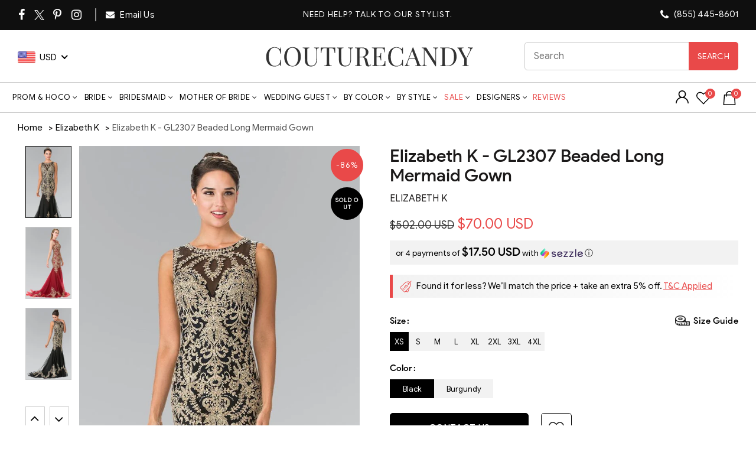

--- FILE ---
content_type: text/html; charset=UTF-8
request_url: https://api.reviews.io/json-ld/product/richsnippet?sku=elizabeth-k-beaded-long-mermaid-gown-gl2307%3Belizabethk_GL2307-BLACK-XS%3Belizabethk_GL2307-BLACK-S%3Belizabethk_GL2307-BLACK-M%3Belizabethk_GL2307-BLACK-L%3Belizabethk_GL2307-BLACK-XL%3Belizabethk_GL2307-BLACK-2XL%3Belizabethk_GL2307-BLACK-3XL%3Belizabethk_GL2307-BLACK-4XL%3Belizabethk_GL2307-BURGUNDY-XS%3Belizabethk_GL2307-BURGUNDY-S%3Belizabethk_GL2307-BURGUNDY-M%3Belizabethk_GL2307-BURGUNDY-L%3Belizabethk_GL2307-BURGUNDY-XL%3Belizabethk_GL2307-BURGUNDY-2XL%3Belizabethk_GL2307-BURGUNDY-3XL%3Belizabethk_GL2307-BURGUNDY-4XL%3B14940843769913%3B14940843802681%3B14940843835449%3B14940843868217%3B14940843900985%3B14940843933753%3B14940843966521%3B14940843999289%3B14940844032057%3B14940844064825%3B14940844097593%3B14940844130361%3B14940844163129%3B14940844195897%3B14940844228665%3B14940844261433&store=couturecandy-com&url=https://www.couturecandy.com/products/elizabeth-k-beaded-long-mermaid-gown-gl2307&data=true
body_size: 230
content:
{
	"@context" : "http://schema.org",
	"@type" : "Product"

  			
		    ,"name" : "Elizabeth K - GL2307 Beaded Long Mermaid Gown L / Black",
		"image" : "https://cdn.shopify.com/s/files/1/0144/7018/5017/products/elizabeth-k-gl2307-beaded-long-mermaid-gown-special-occasion-dress-xs-black-5412696064057.jpg?v=1747223506",
				"sku" : "elizabethk_GL2307-BLACK-L"
		    
}
